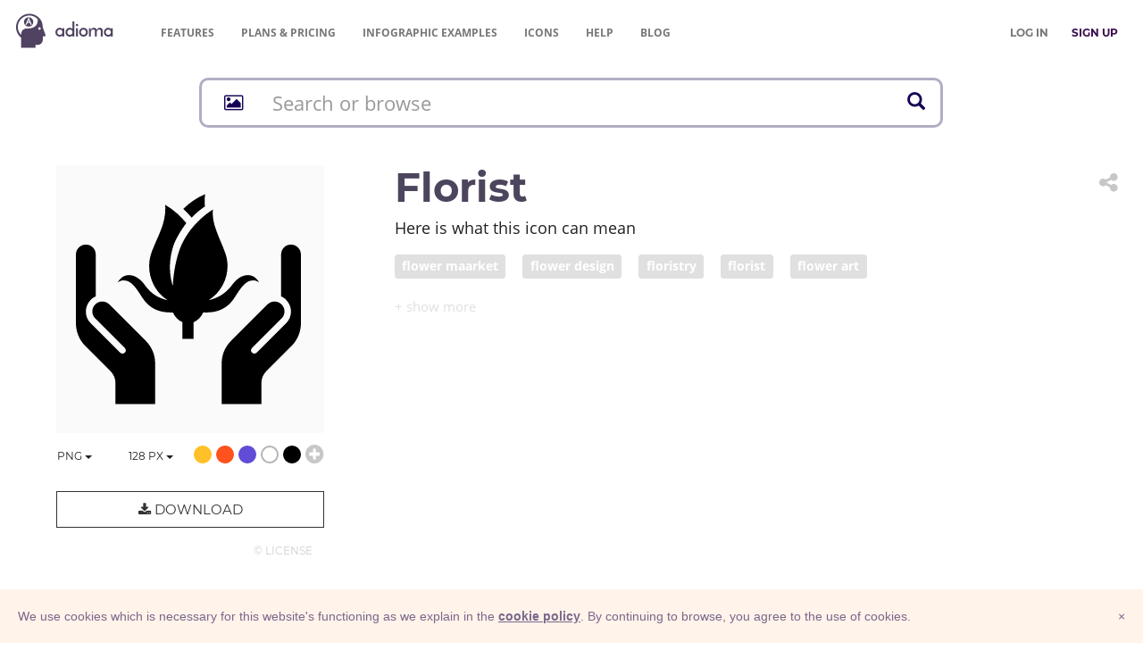

--- FILE ---
content_type: text/css
request_url: https://cdn.adioma.com/assets/css/icon-catalogue.css?ver=10072020
body_size: 2356
content:
.icon-catalogue h1,.icon-catalogue h2{font-family:Montserrat,Tahoma,sans-serif}.icon-catalogue a,.icon-catalogue a:focus,.icon-catalogue a:hover,.icon-catalogue a:visited{color:inherit}.icon-catalogue h1.results{color:#bebec6}.icon-catalogue .results .term{color:#000}.icon-catalogue .results .radical-label{display:inline;height:36px;vertical-align:text-bottom}.icon-catalogue .icon-results .icon-container{background:#efefef;border-radius:50%;width:64px;height:64px;margin:20px auto;position:relative;transition:background-color .2s ease-in}.icon-catalogue .icon-results .icon-container.loaded{background:none}.icon-catalogue .icon-results .icon-container.loaded .the-icon{transform:scale(1)}.icon-catalogue .icon-results .icon-container .the-icon{margin:auto!important;max-height:64px;max-width:64px;position:absolute;left:0;right:0;bottom:0;transform:scale(0);transform-origin:center center 0;transition:transform .2s}.icon-catalogue .the-category{margin-bottom:60px}.icon-catalogue .the-category .category-icon{width:28px!important;height:28px!important;margin-right:10px;vertical-align:text-bottom}.icon-catalogue .icon-search-bar .radical-panel{border:3px solid #b2adc4;border-radius:0 0 10px 10px;border-top:0;background:#f8f8f8;position:absolute!important;z-index:20;top:58px;width:100%;padding:0 20px;padding-bottom:20px;max-height:210px;overflow:auto}.icon-catalogue .icon-search-bar .radical-panel.radical-panel.collapse.in{display:block}.icon-catalogue .icon-search-bar .radical-panel .icon-pick-holder{padding-bottom:20px}.icon-catalogue .icon-search-bar .radical-panel .icon-radical{width:38px;height:38px;display:table-cell;positon:relative}.icon-catalogue .icon-search-bar .radical-panel .icon-radical img{max-width:38px;max-height:38px;opacity:.6;position:absolute;bottom:0}.icon-catalogue .icon-search-bar .radical-panel h4{font-weight:400;font-family:Open Sans,Helvetica,Arial,sans-serif}.icon-catalogue .icon-search-bar .radicals-group .label{font-size:20px;margin-left:10px;padding-top:.1em!important;padding-left:10px;position:relative}.icon-catalogue .icon-search-bar .radicals-group img{display:inline-table;max-width:32px;max-height:32px;height:32px;padding-bottom:.1em;margin-right:7.5px}.icon-catalogue .icon-search-bar .radicals-group .dismiss-radical{width:20px;height:100%;position:absolute;top:0;right:0;border-top-right-radius:.25em;border-bottom-right-radius:.25em}.icon-catalogue .icon-search-bar .radicals-group .dismiss-radical:hover{cursor:pointer;text-decoration:none;background:#b9b9b9}.icon-catalogue .icon-search-bar .icons-search{border:3px solid #b2adc4;border-radius:10px}.icon-catalogue .icon-search-bar .icons-search .icon-search-field{border-radius:10px 0 0 10px!important;color:#6c6c6c;font-size:22px;background:none;height:50px}.icon-catalogue .icon-search-bar .icons-search .btn.active,.icon-catalogue .icon-search-bar .icons-search .icon-search-field,.icon-catalogue .icon-search-bar .icons-search button:focus,.icon-catalogue .icon-search-bar .icons-search input:focus{outline:0!important;box-shadow:none!important}.icon-catalogue .icon-search-bar .icons-search .btn-radical,.icon-catalogue .icon-search-bar .icons-search .btn-search{background:transparent!important;color:#160054!important;border-radius:0 10px 10px 0!important}.icon-catalogue#icon-category-list h1{padding-bottom:20px;color:#4e445f;font-weight:700}.icon-catalogue#icon-category-list h2{text-transform:uppercase;font-weight:700;font-size:20px;color:#989898}.icon-catalogue#icon-category-list .search-CTA{color:#6c6984;font-family:Montserrat,Tahoma,sans-serif}.icon-catalogue .cat-more-link{text-transform:uppercase;font-weight:700;color:#606060!important}.icon-catalogue .tooltip>.tooltip-inner{background-color:#efefef;color:#000;border:1px solid #b1b1b1;box-shadow:5px 5px 10px #e0e0e0;max-width:350px!important}.icon-catalogue .tooltip.bottom .tooltip-arrow{border-bottom-color:#b1b1b1}.icon-catalogue .tooltip em{font-weight:700;font-style:normal;color:#000}.icon-catalogue#the-icon h1{color:#4c455d;text-transform:capitalize;font-weight:700;font-size:3em;margin-top:0}.icon-catalogue#the-icon .icon-details{padding-top:40px}.icon-catalogue#the-icon .icon-preview-area{width:300px;height:300px;padding:20px;position:relative;background:#fafafa;-webkit-user-select:none;-moz-user-select:none;-ms-user-select:none;user-select:none;pointer-events:none}.icon-catalogue#the-icon .icon-preview-area img{max-height:260px;max-width:260px;position:absolute;bottom:0;top:0;margin:auto}.icon-catalogue#the-icon .icon-preview-area.colored{background:#fafafa;background-image:url("data:image/svg+xml;charset=utf-8,%3Csvg xmlns='http://www.w3.org/2000/svg' viewBox='0 0 12 12' fill='%23e0e0e0'%3E%3Cpath d='M0 0v6h12v6H6V0H0z'/%3E%3C/svg%3E")!important;background-size:12px!important}.icon-catalogue#the-icon .download-dropdown,.icon-catalogue#the-icon .icon-preview-area{margin:auto}.icon-catalogue#the-icon .download-btn-container{margin:30px auto 20px;max-width:300px}.icon-catalogue#the-icon .download-btn-container .license{padding-top:10px;color:#cecece}.icon-catalogue#the-icon .download-dropdown{max-width:300px;padding-bottom:10px}.icon-catalogue#the-icon .colors{width:300px;margin:auto;margin-top:10px;margin-bottom:30px}.icon-catalogue#the-icon .colors .color{display:inline-block;width:20px;height:20px;border-radius:50%}.icon-catalogue#the-icon .colors .color:hover{cursor:pointer}.icon-catalogue#the-icon .formats .dropdown-menu{min-width:80px}.icon-catalogue#the-icon .formats button{padding-left:0!important}.icon-catalogue#the-icon .formats .choose-type{width:80px;text-align:left}.icon-catalogue#the-icon .formats .upgrade-item a{color:#8f8f8f!important}.icon-catalogue#the-icon .formats .btn-default.active,.icon-catalogue#the-icon .formats .btn-default:active,.icon-catalogue#the-icon .formats .btn-default:hover,.icon-catalogue#the-icon .formats .open>.dropdown-toggle.btn-default{color:#000!important;background-color:#fff!important;text-decoration:none}.icon-catalogue#the-icon .icon-radicals .label,.icon-catalogue#the-icon .icon-tags .label{margin:0 15px 15px 0;line-height:1.5;background:#e0e0e0;font-size:14px;display:inline-block}.icon-catalogue#the-icon .icon-radicals .label:hover,.icon-catalogue#the-icon .icon-tags .label:hover{transform:scale(1.1);transform-origin:center center 0;transition:transform .2s}.icon-catalogue#the-icon .icon-radicals a:hover,.icon-catalogue#the-icon .icon-tags a:hover{text-decoration:none}.icon-catalogue#the-icon .icon-radicals .headline,.icon-catalogue#the-icon .icon-tags .headline{color:#e0e0e0;font-weight:700;font-size:18px}.icon-catalogue#the-icon .icon-tags .tag-area.collapse[aria-expanded=false]{display:block;height:40px!important;overflow:hidden}.icon-catalogue#the-icon .icon-tags .tag-area.collapsing[aria-expanded=false]{height:40px!important}.icon-catalogue#the-icon .icon-tags .show-more-tags.collapsed:after{content:'+ show more'}.icon-catalogue#the-icon .icon-tags .show-more-tags:not(.collapsed):after{content:'- show less'}.icon-catalogue#the-icon .icon-tags .show-more-tags{color:#e0e0e0}.icon-catalogue#the-icon .icon-radicals{margin-top:30px}.icon-catalogue#the-icon .more-cat-icons{padding-top:20px}.icon-catalogue#the-icon .more-cat-icons a{border-bottom:2px dotted #a397b2}.icon-catalogue#the-icon .more-cat-icons a:hover{text-decoration:none}.icon-catalogue#the-icon .icon-radicals img{height:18px;display:inline;opacity:.3;vertical-align:text-bottom}.icon-catalogue#the-icon .modal{font-family:Montserrat,Tahoma,sans-serif;color:#6a6477}.icon-catalogue#the-icon .modal h2{color:#4e445f;font-size:22px;margin-top:0}.icon-catalogue#the-icon .modal h3{font-family:Montserrat,Tahoma,sans-serif}.icon-catalogue#the-icon .modal .modal-content{border:10px solid #fff;border-radius:10px}.icon-catalogue#the-icon .modal .modal-body,.icon-catalogue#the-icon .modal .modal-header{background:#fff}.icon-catalogue#the-icon .modal .modal-body{padding-top:0}.icon-catalogue#the-icon .modal .modal-header{border:none}.icon-catalogue#the-icon .modal .modal-title{color:#9f96b2;text-transform:uppercase}.icon-catalogue#the-icon .modal .btn.confirm-upgrade{background:#4e445f;color:#fff;font-weight:700;box-shadow:2px 2px 5px 1px rgba(0,0,0,.3)}.icon-catalogue#the-icon .modal .tab-pane button{position:absolute;padding:5px;border:1px solid #ddd!important;font-size:10px}.icon-catalogue#the-icon .modal .tab-pane{position:relative;clear:both;border:1px solid #ddd;border-top:0}.icon-catalogue#the-icon .modal .nav-tabs>li.active>a{background:#f5f5f5!important}.icon-catalogue#the-icon .modal .nav-tabs>li>a:hover{background:none}.icon-catalogue#the-icon .modal .option{height:240px}.icon-catalogue#the-icon .modal .option.free .tab-content .tab-pane button{border-right:0!important;border-bottom:0!important;right:0;bottom:0}.icon-catalogue#the-icon .modal .option.free .tab-content #prev a{color:#6e6efb}.icon-catalogue#the-icon .modal .option.free .tab-content #html-prev{height:70px;word-break:break-all;width:100%;background:#f5f5f5;resize:none;border:none;padding:15px;margin-bottom:-5px}.icon-catalogue#the-icon .modal .option.free .tab-content #credits-prev{height:70px;padding:15px;text-align:left;background:#f5f5f5}.icon-catalogue#the-icon .modal .option.free .option-head{padding-top:20px;padding-bottom:10px;font-weight:700}.icon-catalogue#the-icon .modal .option.subscribe h3{padding-bottom:20px}.icon-catalogue#the-icon .modal .option.subscribe ul{list-style-type:none;padding-left:0}.icon-catalogue#the-icon .modal .option.subscribe ul li{padding-bottom:10px}.icon-catalogue#the-icon .modal .btn-explain{color:#bdb7ce}.icon-catalogue#the-icon .modal .btn#download-free{color:#4e445f;border:1px solid #4e445f!important;background:#fff}.icon-catalogue#the-icon #base64-modal .tab-pane button{bottom:0;left:0;border-left:0!important;border-bottom:0!important}.icon-catalogue#the-icon #base64-modal .tab-content textarea{width:100%;font-size:12px;word-break:break-all;border:none;margin-bottom:-5px}.icon-catalogue#the-icon #base64-modal .tab-content .code-prev,.icon-catalogue#the-icon #base64-modal .tab-content textarea{height:200px;resize:vertical;background:#f5f5f5;padding:10px;padding-bottom:25px}.icon-catalogue#the-icon #base64-modal .tab-content .code-prev{overflow:auto}.sp-container{background:#fff!important;border:1px solid #e0e0e0!important;box-shadow:2px 2px 5px 1px rgba(0,0,0,.3)}@media (min-width:1200px){.icon-catalogue #radicalPanel #radicalPanel{min-height:350px}.icon-catalogue #radicalPanel .radical-panel .icon-pick-holder{padding-bottom:25px}}

--- FILE ---
content_type: image/svg+xml
request_url: https://adioma.com/resources/radicals/electricity.svg
body_size: 1076
content:
<?xml version="1.0" encoding="utf-8"?>
<svg version="1.1" id="electricity" xmlns="http://www.w3.org/2000/svg" xmlns:xlink="http://www.w3.org/1999/xlink" x="0px" y="0px"
	 viewBox="0 0 256 256" style="enable-background:new 0 0 256 256;" xml:space="preserve">
<path d="M128,2.7C58.8,2.7,2.7,58.8,2.7,128c0,69.2,56.1,125.3,125.3,125.3c69.2,0,125.3-56.1,125.3-125.3
	C253.3,58.8,197.2,2.7,128,2.7z M187.4,118.8L83.3,225.4l31.6-76.7H72.4l63.8-106.6h51.2l-44.8,76.7H187.4z"/>
</svg>


--- FILE ---
content_type: image/svg+xml
request_url: https://adioma.com/resources/radicals/lock.svg
body_size: 1205
content:
<?xml version="1.0" encoding="utf-8"?>
<!-- Generator: Adobe Illustrator 19.0.0, SVG Export Plug-In . SVG Version: 6.00 Build 0)  -->
<svg version="1.2" baseProfile="tiny" id="_x31_" xmlns="http://www.w3.org/2000/svg" xmlns:xlink="http://www.w3.org/1999/xlink"
	 x="0px" y="0px" viewBox="-63 65 128 128" xml:space="preserve">
<g>
	<path d="M29.5,115.3V98.4c0-16.5-13.5-30-30-30s-30,13.5-30,30v16.9H-40v71.9h77.9v-71.9H29.5z M7.9,169.2h-18l2.4-14.1
		c-3.3-2.1-5.4-5.7-5.4-9.9c0-6.6,5.4-12,12-12c6.6,0,12,5.4,12,12c0,4.2-2.1,7.8-5.4,9.9L7.9,169.2z M17.6,115.3h-6.7h-29.3V98.4
		c0-9.9,8.1-18,18-18c9.9,0,18,8.1,18,18V115.3z"/>
</g>
</svg>


--- FILE ---
content_type: image/svg+xml
request_url: https://adioma.com/resources/radicals/cloud.svg
body_size: 1219
content:
<?xml version="1.0" encoding="utf-8"?>
<!-- Generator: Adobe Illustrator 19.0.0, SVG Export Plug-In . SVG Version: 6.00 Build 0)  -->
<svg version="1.2" baseProfile="tiny" id="Layer_1" xmlns="http://www.w3.org/2000/svg" xmlns:xlink="http://www.w3.org/1999/xlink"
	 x="0px" y="0px" viewBox="0 0 256 256" xml:space="preserve">
<path d="M210.4,116.8c-0.4,0-0.8,0.1-1.2,0.1c0.2-1.9,0.3-3.8,0.3-5.7c0-32.6-26.4-59-59-59c-29.8,0-54.4,22.1-58.3,50.8
	c-4-1.3-8.1-2.1-12.4-2.1c-22.4,0-40.6,18.2-40.6,40.6c0,0.2,0.1,0.4,0.1,0.5c-1.8-0.3-3.7-0.5-5.6-0.5c-16,0-28.8,12.9-28.8,28.7
	s12.8,28.7,28.7,28.7c0,0,175.5-0.9,176.7-0.9c22.4,0,40.6-18.2,40.6-40.6C251,135,232.8,116.8,210.4,116.8z"/>
</svg>


--- FILE ---
content_type: image/svg+xml
request_url: https://adioma.com/resources/radicals/tools.svg
body_size: 1354
content:
<?xml version="1.0" encoding="utf-8"?>
<!-- Generator: Adobe Illustrator 19.0.0, SVG Export Plug-In . SVG Version: 6.00 Build 0)  -->
<svg version="1.2" baseProfile="tiny" id="Layer_1" xmlns="http://www.w3.org/2000/svg" xmlns:xlink="http://www.w3.org/1999/xlink"
	 x="0px" y="0px" viewBox="-351 153 256 256" xml:space="preserve">
<path d="M-139.1,345.7c-6.5-5.9-14.1-8.6-23-8.3c-3,0-5.9,0.7-8.9,1.7l-44.6-40.8l28.7-33.9l45.6,40.2l40.3-45.9l-114.1-100.4
	l-40.3,45.9l44.4,39.1l-29.7,32.1l-40.6-37.2c0.7-3,1-5.9,0.7-8.9c-0.3-8.9-3.8-16.5-10.3-22.3c-6.5-5.9-14.1-8.6-23-8.3
	c-3,0-6.2,0.7-8.9,1.7l25.8,23.4l-22.8,25l-25.8-23.4c-0.7,3-1,6.2-0.7,8.9c0.3,8.9,3.8,16.1,10.3,22c6.5,5.9,14.1,8.6,23,8.3
	c3,0,6.5-0.7,9.6-2.1l39.4,36.1l-65.2,67.6c-4.5,3.8-6.8,9.2-6.8,15.1c0,11,8.9,19.9,19.9,19.9c6.8,0,12.7-3.5,16.5-8.6l62.8-69.2
	l37.1,33.9l6.2,5.9c-0.7,3-1,6.5-1,9.6c0.3,8.9,3.8,16.1,10.3,22.3c6.5,5.9,14.1,8.6,23,8.3c3,0,5.9-0.7,8.9-1.7l-25.8-23.4l23-25.1
	l25.5,23.5c0.7-3,1-6.2,0.7-8.9C-129.1,358.7-132.6,351.5-139.1,345.7z"/>
</svg>
